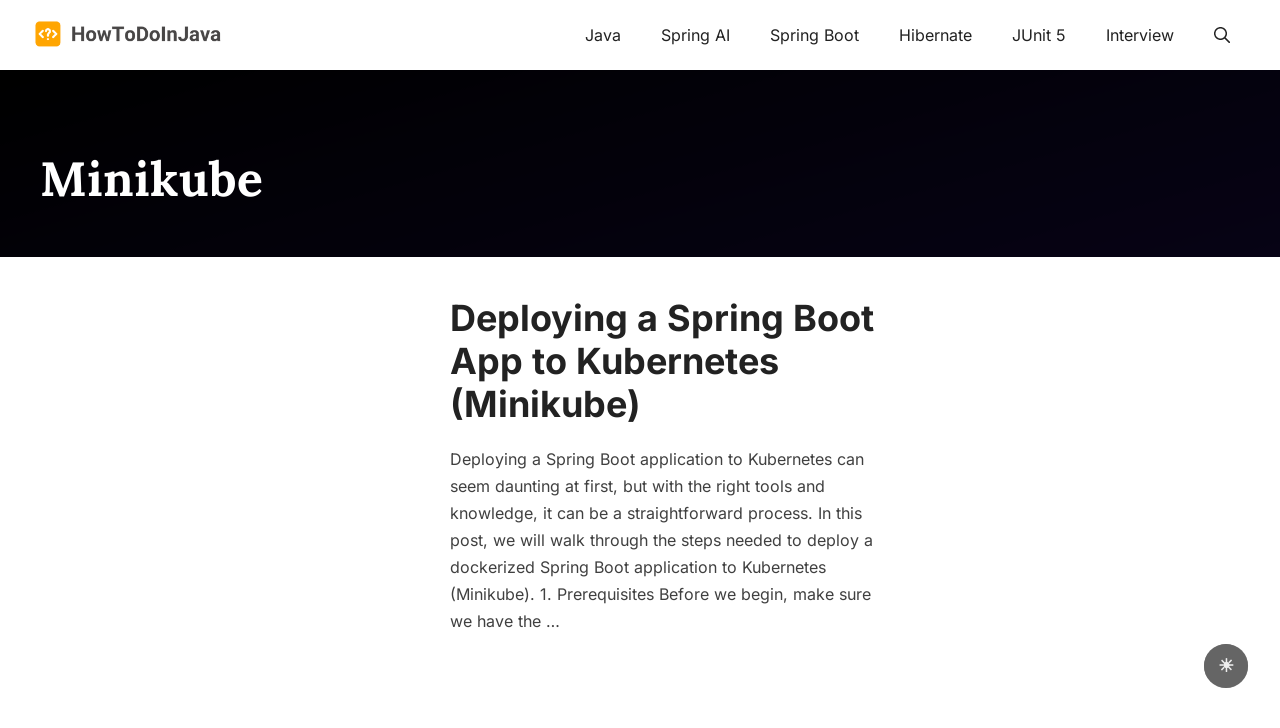

--- FILE ---
content_type: text/css
request_url: https://howtodoinjava.com/wp-content/plugins/code-syntax-block/assets/prism-nord.css
body_size: 1089
content:
/**
 * GHColors theme by Avi Aryan (http://aviaryan.in)
 * Inspired by Github syntax coloring
 */
pre.wp-block-code code {
	color: #3b3b3b;
	padding-left: 0;
	border: none;
	overflow-x: initial;
	font-size: .85em;
}

pre.wp-block-code,
code[class*='language-'] {
	color: #3b3b3b;
	font-family: "Source Code Pro", ui-monospace, "Cascadia Mono", "Segoe UI Mono", "Liberation Mono", Menlo, Monaco, Consolas, monospace;
	direction: ltr;
	text-align: left;
	white-space: pre;
	word-spacing: normal;
	word-break: normal;
	line-height: 1.43em;

	-moz-tab-size: 4;
	-o-tab-size: 4;
	tab-size: 4;

	-webkit-hyphens: none;
	-moz-hyphens: none;
	-ms-hyphens: none;
	hyphens: none;
}

/* Code blocks */
pre.wp-block-code {
	background: #f4f4f4;
	/*padding: 1em;*/
	overflow: auto;
	border-left: 3px solid #6b81af;
	border-radius: 3px;
}

.token.comment,
.token.prolog,
.token.doctype,
.token.cdata {
	color: #999988;
	font-style: italic;
}

.token.string,
.token.attr-value {
	color: #2a00ff;
	font-weight: 400;
}

.token.entity,
.token.url,
.token.symbol,
.token.number,
.token.boolean,
.token.variable,
.token.constant,
.token.property,
.token.regex,
.token.inserted {
	color: inherit;
}

.token.atrule,
.token.keyword,
.token.attr-name,
.language-autohotkey .token.selector {
	color: #395fb0;
    font-weight: 600;
}

.token.tag,
.token.selector,
.language-autohotkey .token.keyword {
	color: #395fb0;
    font-weight: 600;
}

.token.italic {
	font-style: italic;
}

pre.line-numbers {
	position: relative;
	padding-left: 3.8em;
	counter-reset: linenumber;
}

pre.line-numbers > code {
	position: relative;
	/* Padding can be tweaked by themes, but if top padding is off
	/* the line numbers don't align with the row. */
	padding-top: 0 !important;
}

.line-numbers .line-numbers-rows {
	position: absolute;
	pointer-events: none;
	top: 0;
	font-size: 100%;
	left: -3.8em;
	width: 3em; /* works for line-numbers below 1000 lines */
	letter-spacing: -1px;
	border-right: 0;

	-webkit-user-select: none;
	-moz-user-select: none;
	-ms-user-select: none;
	user-select: none;
}

.line-numbers-rows > span {
	pointer-events: none;
	display: block;
	counter-increment: linenumber;
}

.line-numbers-rows > span:before {
	content: counter( linenumber );
	color: #5c6370;
	display: block;
	padding-right: 0.8em;
	text-align: right;
}

.prism-titlename {
	margin: -18px -18px 12px -18px;
	padding: 4px 16px;
	color: #333;
	background-color: #ededed;
    font-size: .8em;
    font-weight: 500;
}

--- FILE ---
content_type: text/css
request_url: https://howtodoinjava.com/wp-content/plugins/notice-boxes-with-shortcodes/nboxesstyle.css
body_size: 834
content:
.noticeboxesde,.noticeboxesc{clear:both;position:relative;background:#fff;border:1px solid #dfdfdf;color:#373737;border-radius:4px!important;display:block;-webkit-border-radius:4px!important;-moz-border-radius:4px!important;-o-border-radius:4px!important;margin:0 0 20px;padding:15px}.noticeboxesc{text-align:center}.noticeboxesde.bluenoticebox,.noticeboxesc.bluenoticebox{background:#e1f4fc;border:1px solid #B7E5FF;color:#0889d0}.noticeboxesde.greennoticebox,.noticeboxesc.greennoticebox,.noticeboxesde.downgreennoticebox,.noticeboxesc.downgreennoticebox{background-color:#edfdd3;border:1px solid #c4dba0;color:#657e3c}.noticeboxesde.yellownoticebox,.noticeboxesc.yellownoticebox{background:#fff7d6;border:1px solid #e9d477;color:#956433}.noticeboxesde.rednoticebox,.noticeboxesc.rednoticebox{background:#FEF5F4;border:1px solid #FEF5F4;color:#bf210e}.noticeboxesde .nbox-close,.noticeboxesc .nbox-close{background:url([data-uri]) no-repeat scroll 0 0 transparent;display:block;height:12px;opacity:.4;overflow:hidden;position:absolute;right:10px;text-indent:-999px;top:20px;width:12px;cursor:pointer}.noticeboxesde .nbox-close:hover,.noticeboxesc .nbox-close:hover{opacity:1}
.noticeboxesde a,.noticeboxesc a{color:#444}
.bluenoticebox a{ color:#3367D6; }
.noticeboxesde.bluenoticebox {
    background-image: url("images/info.png");
	background-position: 12px 8px !important;
    background-repeat: no-repeat;    
    padding: 12px 12px 12px 53px !important;
}
.noticeboxesde.rednoticebox {
    background-image: url("images/error.png");
	background-position: 12px 8px !important;
    background-repeat: no-repeat;    
    padding: 12px 12px 12px 53px !important;
}
.noticeboxesde.greennoticebox {
    background-image: url("images/success.png");
	background-position: 12px 8px !important;
    background-repeat: no-repeat;    
    padding: 12px 12px 12px 53px !important;
}
.noticeboxesde.yellownoticebox {
    background-image: url("images/warning.png");
	background-position: 12px 8px !important;
    background-repeat: no-repeat;    
    padding: 12px 12px 12px 53px !important;
}
.noticeboxesde.downgreennoticebox {
    background-image: url("images/downloads.png");
	background-position: 12px 8px !important;
    background-repeat: no-repeat;    
    padding: 12px 12px 12px 53px !important;
}

--- FILE ---
content_type: text/css
request_url: https://howtodoinjava.com/wp-content/themes/generatepress_child/style.css
body_size: 3059
content:
/*
 Theme Name:   GeneratePress Child
 Theme URI:    https://generatepress.com
 Description:  Default GeneratePress child theme
 Author:       Tom Usborne
 Author URI:   https://tomusborne.com
 Template:     generatepress
 Version:      0.1
*/
html {
	scroll-padding-top: 20px;
	overflow-y: scroll;
}

body p {
	margin-bottom: 1em;
}

body p:empty {
	margin-bottom: 0px;
}

b,
strong {
	font-weight: 600;
}

ul ul {
	list-style-type: circle;
}

h1:first-line {
	font-weight: 700;
}

.post .entry-content h2,
.post .entry-content h3,
.page .entry-content h2,
.page .entry-content h3 {
	margin-top: 1.8em;
	margin-bottom: 1.2em;
	letter-spacing: -0.03rem;
}

.post .entry-header,
.page .entry-header {
	clear: both;
	margin-top: 10px;
}

.page .entry-content h4,
.post .entry-content h4 {
	margin-top: 2em;
	margin-bottom: 1.2em;
}

.home .entry-content h2 {
	margin-top: 0;
	margin-bottom: 24px;
	font-weight: 700;
}

h4.uagb-notice-title {
	margin-bottom: 0 !important;
}

code,
kbd,
tt,
var {
	font: 95% ui-monospace, "Segoe UI Mono", "Cascadia Mono", "Liberation Mono", Menlo, Monaco, Consolas, monospace;
	word-break: break-word;
}

blockquote {
	padding: 16px 24px;
	display: block;
	font-size: inherit;
	line-height: 30px;
	background: #f8faff;
	border: 1px solid #d3dce6;
	border-left: 4px solid #6b81af;
	border-radius: 4px;
	font-style: normal;
	clear: both;
	margin: 40px auto;
}

.wp-block-quote.is-large,
.wp-block-quote.is-style-large {
	padding: 1em 1em;
}

.wp-block-quote.is-large p,
.wp-block-quote.is-style-large p {
	font-size: 1.1em;
	font-style: italic;
	line-height: 1.6;
}

body.home .entry-content ul {
	list-style: none;
	margin: 0;
}

.entry-content ul>li,
.entry-content ol>li {
	margin-bottom: 5px;
}

.main-navigation .main-nav ul li a {
	padding: 10px 20px !important;
}

blockquote.download {
	background-image: url(/wp-content/uploads/noticeboximages/downloads.png);
	background-position: 12px 8px !important;
	background-repeat: no-repeat;
	padding: 12px 12px 12px 60px !important;
	background-color: #edfdd3;
	border: 1px solid #c4dba0;
	color: #657e3c;
}

blockquote.github {
	background-image: url(/wp-content/uploads/noticeboximages/github.png);
	background-position: 14px 11px !important;
	background-repeat: no-repeat;
	padding: 12px 12px 12px 60px !important;
	background-color: #ffffff;
	border: 1px dotted #80d8ff;
	border-left: 4px solid #80d8ff;
}

blockquote.info {
	background-image: url(/wp-content/uploads/noticeboximages/info.png);
	background-position: 12px 15px !important;
	background-repeat: no-repeat;
	padding: 12px 12px 12px 60px !important;
	background-color: #e1f4fc;
	border: 1px solid #b7e5ff;
	color: #0889d0;
}

blockquote.warning {
	background-image: url(/wp-content/uploads/noticeboximages/warning.png);
	background-position: 12px 12px !important;
	background-repeat: no-repeat;
	padding: 12px 12px 12px 60px !important;
	background-color: #fff7d6;
	border: 1px solid #e9d477;
	color: #956433;
}

blockquote.error {
	background-image: url(/wp-content/uploads/noticeboximages/error.png);
	background-position: 12px 12px !important;
	background-repeat: no-repeat;
	padding: 12px 12px 12px 60px !important;
	background-color: #FEF5F4;
	border: 1px solid #FEF5F4;
	color: #bf210e;
}

blockquote.success {
	background-image: url(/wp-content/uploads/noticeboximages/success.png);
	background-position: 12px 12px !important;
	background-repeat: no-repeat;
	padding: 12px 12px 12px 60px !important;
	background-color: #edfdd3;
	border: 1px solid #c4dba0;
	color: #657e3c;
}

blockquote.readmore {
	background-image: url(/wp-content/uploads/2022/07/readmore.png);
	background-position: 12px 12px !important;
	background-repeat: no-repeat;
	padding: 12px 12px 12px 55px !important;
	background-color: #fbfbfb;
	border: none;
	color: #000000;
	background-size: 33px;
	border-left: 2px solid #d9d9d9;
}

.tags_cloud {
	margin: 20px 0px 60px;
}

.tags_cloud ul.wp-tag-cloud {
	list-style: none;
	margin: 0;
}

.tags_cloud ul.wp-tag-cloud li {
	margin-right: 4px;
	display: inline-block;
	margin-top: 10px;
}

.tags_cloud ul.wp-tag-cloud li a {
	font-size: 95% !important;
	background-color: #8d9cd7;
	padding: 5px 8px;
	border-radius: 3px;
	color: white;
	border-bottom: 3px solid #7683b7;
}

.noptin-newsletter-form {
	max-width: 90% !important;
}

.noptin_comment_form_optin_checkbox_wrapper input {
	margin-right: 10px;
}

#noptin_widget_premade-2 {
	border: 1px solid;
	background-color: #fafafa;
	border-color: #cccccc;
}

.pub-ad-header {
	margin-top: 10px;
	margin-bottom: 20px !important;
	text-align: center;
}

.author-profile-card {
	padding: 40px;
	background-color: aliceblue;
	border-radius: 8px;
}

.tnp-field label {
	font-weight: 500 !important;
}

pre.wp-block-preformatted {
	background: #f4f4f4;
	padding: 1em;
	overflow: auto;
	border-left: 3px solid #6b81af;
	border-radius: 3px;
	font-family: ui-monospace, "Cascadia Mono", "Segoe UI Mono", "Liberation Mono", Menlo, Monaco, Consolas, monospace;
	font-size: 0.90em;
	line-height: 1.25em;
}

#wpdcom .wpd-comment-text * {
	font-size: 16px !important;
	color: #3d3d3d;
}

#wpdcom textarea {
	font-size: 15px !important;
}

#wpdcom .ql-editor>* {
	font-size: 15px !important;
}

.copyright-bar a {
	color: #fff !important;
	text-decoration: underline !important;
}

.main-nav ul.menu li a {
	letter-spacing: 0px !important;
}

.wpdiscuz_comment_form_closed_message {
	margin-bottom: 40px;
}

.pub-mobile-ad {
	display: block;
	margin: 40px auto;
}

.copy-the-code-wrap.copy-the-code-style-svg-icon .copy-the-code-button svg {
	fill: #e4e4e4 !important;
}

/*#search-3 form {
  width: 250px !important;
}*/
h3.comments-title {
	font-size: 29px;
}

.comment-content {
	padding: 0px;
	border: none;
}

.comment-list .comment ul.children {
	border-bottom: none;
}

.comments-closed-message {
	max-width: 98%;
	margin: 40px auto 80px !important;
}

.sticky-enabled .main-navigation.is_stuck {
	box-shadow: none !important;
}

ul.wp-block-latest-posts li {
	margin-bottom: 5px;
}

.copy-the-code-wrap {
	margin: 2em auto;
}

.prism-titlename {
	color: #6b81af;
}

.gb-headline.switched-icon {
	column-gap: 0 !important;
}

.gb-headline.switched-icon .gb-icon {
	order: 1;
	margin-left: 15px;
}

.gb-headline.switched-icon .gb-icon svg {
	width: 70%;
	height: auto;
}

@media screen and (max-width: 767px) {

	/* CSS in here for mobile only */
	.content-area ol,
	.content-area ul {
		margin: 0 0 1.5em 1.5em;
	}

	.menu-item-17947 .wpnm-button {
		padding: 0px 0px 20px 15px;
	}

	.gb-container-f276b5c1 .gb-inside-container {
		display: block !important;
	}

	.gb-container-f276b5c1 .gb-inside-container .gb-headline {
		justify-content: left !important;
	}

	.pub-ad-header {
		min-height: 90px;
	}

	.pub-video-ad {
		margin: 40px auto 0px;
	}

	.wp-block-table {
		overflow: hidden;
		overflow-x: scroll;
		display: block;
	}

	.wp-block-table thead {
		border-bottom: none;
	}

	body.home .gb-grid-column-85f585ef,
	body.home .gb-grid-column-7a8dc7a3,
	body.home .gb-grid-column-c2e45b92,
	body.home .gb-grid-column-f49576ce,
	body.home .gb-grid-column-ce38a581,
	body.home .gb-grid-column-4794acf8 {
		display: none;
	}
}

@media screen and (min-width: 768px) and (max-width: 1024px) {

	/* CSS in here for tablet only */
	.slideout-toggle {
		padding-bottom: 20vw;
	}

	.navigation-branding img,
	.site-logo.mobile-header-logo img {
		padding: 0px !important;
	}

	.content-area ol,
	.content-area ul {
		margin: 0 0 1.5em 1.5em;
	}

	.menu-item-17947 .wpnm-button {
		padding: 0px 0px 20px 15px;
	}

	.gb-container-f276b5c1 .gb-inside-container {
		display: block !important;
	}

	.gb-container-f276b5c1 .gb-inside-container .gb-headline {
		justify-content: left !important;
	}

	.has-inline-mobile-toggle .inside-header {
		flex-direction: row;
		text-align: left;
		flex-wrap: wrap;
	}
}

@media screen and (min-width: 1025px) {

	.navigation-branding img,
	.site-logo.mobile-header-logo img {
		padding: 0px !important;
	}

	.wp-block-uagb-forms {
		max-height: 50%;
	}
}

.both-sidebars .site-content {
	display: flex;
}

@media(min-width: 1024px) {
	.both-sidebars .content-area {
		width: calc(100% - 600px);
	}

	.both-sidebars #left-sidebar {
		width: 250px;
	}

	.both-sidebars #right-sidebar {
		width: 350px;
	}
	
	#right-sidebar aside.widget_recent_entries a {
		display: inherit;
		white-space: nowrap;
		overflow: hidden;
		text-overflow: ellipsis;
	}

	#right-sidebar aside.widget_recent_entries a:hover {
		white-space: normal;
		overflow: visible;
		text-overflow: clip;
		z-index: 10;
		position: relative;
	}
}

@media screen and (max-width: 1024px) {

	.content-area {
		padding: 20px;
	}

	.site-content {
		flex-wrap: wrap;
	}

	.site-content .content-area,
	.site-content .is-right-sidebar,
	.site-content .is-left-sidebar {
		width: 100% !important;
		order: initial;
	}

	.copy-the-code-button {
		display: none;
	}

	ol.comment-list {
		margin: 0 0 1.5em;
	}
}

body.home #text-5 {
	display: none;
}
.widget ul li {
    margin-bottom: .1em;
}
.widget ul li.current-menu-item a {
    color: var(--global-color-11);
    font-weight: 600;
}
#right-sidebar .widget_text {
	text-align: center;
}
#left-sidebar .widget ul li a,
#right-sidebar .widget ul li a{
	font-size: 14px;
}
#left-sidebar .widget ul li a:hover,
#right-sidebar .widget ul li a:hover{
	text-decoration: underline;
}
div.wp-block-image {
  margin-top: 2em;
  margin-bottom: 2em;
}

/* Mediavine Ads */
.content_mobile_wrapper, 
.comments_mobile_wrapper, 
.comments_btf_wrapper, 
.comments_mobile_wrapper, 
.content_btf_wrapper, 
.feed_mobile_wrapper, 
.feed_btf_wrapper {
	margin: 40px auto !important;
}

div.ez-toc-widget-container h2.widget-title {
	margin-bottom: 10px;
	margin-top: 20px;
}
div.ez-toc-widget-container ul.ez-toc-list {
	padding: 0px;
}
div.ez-toc-widget-container ul li a {
	padding-left: 0px;
}
div.ez-toc-widget-container ul ul {
	padding-left: .7em;
	margin-left: 0;
}
div.ez-toc-widget-container ul li ul {
	margin-top: 0;
	margin-left: 0 !important;
}
div.ez-toc-widget-container ul.ez-toc-list li.active a {
	color: #2a00ff !important;
}
div.ez-toc-widget-container ul.ez-toc-list li.active ul li a {
	color: #7a7a7a !important;
}